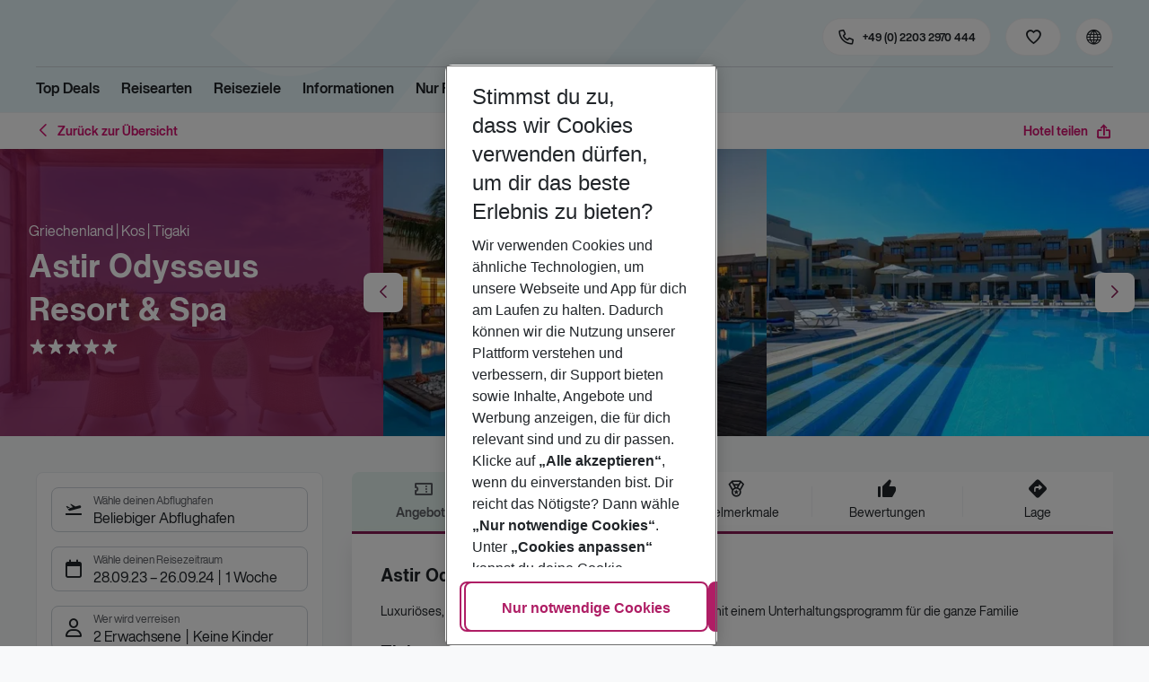

--- FILE ---
content_type: application/javascript; charset=UTF-8
request_url: https://holidays.eurowings.com/_next/static/chunks/2697-49f7b2efeda78e2f.js
body_size: 21391
content:
(self.webpackChunk_N_E=self.webpackChunk_N_E||[]).push([[2697],{1694:e=>{e.exports={root:"Pagination_root__QQoLE",disableMobileVariant:"Pagination_disableMobileVariant__FI0wA",list:"Pagination_list__6_CSq",next:"Pagination_next__l4X54",prev:"Pagination_prev__hICkv",prevLink:"Pagination_prevLink__NCpfq",nextLink:"Pagination_nextLink__pLwrm",page:"Pagination_page__lcUxu","is-active":"Pagination_is-active__enpVj",pageLink:"Pagination_pageLink__S5YhK","is-disabled":"Pagination_is-disabled__9JrZE",simple:"Pagination_simple__HHhjX",showDisabledButtons:"Pagination_showDisabledButtons___OLB8",break:"Pagination_break__JSV34",customIcons:"Pagination_customIcons__CYhzv",emptyLabel:"Pagination_emptyLabel__6DaHE","btns-position-right":"Pagination_btns-position-right__urSKT","btns-position-left":"Pagination_btns-position-left__5WXei","btns-position-bottom":"Pagination_btns-position-bottom__Rjqpc",condensed:"Pagination_condensed__MHEhL",buttonsOnly:"Pagination_buttonsOnly__UA9H0",stretched:"Pagination_stretched__Ywluw",sm:"Pagination_sm___TPKc",hasPageCount:"Pagination_hasPageCount__MPB1T",pageCount:"Pagination_pageCount__J159l"}},2504:e=>{e.exports={root:"FavoritesBtn_root__WQ2CY",isLoading:"FavoritesBtn_isLoading__oFgeW",btn:"FavoritesBtn_btn__Mdb2P","is-active":"FavoritesBtn_is-active__lFW2K",label:"FavoritesBtn_label__5BIiq",errorTooltip:"FavoritesBtn_errorTooltip__Q_wnU","errorTooltip--top":"FavoritesBtn_errorTooltip--top__c7Nu9","errorTooltip--arrow":"FavoritesBtn_errorTooltip--arrow__HivYg","errorTooltip--top-end":"FavoritesBtn_errorTooltip--top-end__v36BT","errorTooltip--top-start":"FavoritesBtn_errorTooltip--top-start__bmp1S","errorTooltip--right":"FavoritesBtn_errorTooltip--right__zUF2i","errorTooltip--left":"FavoritesBtn_errorTooltip--left___5_0G","errorTooltip--bottom":"FavoritesBtn_errorTooltip--bottom__6rKKl","errorTooltip--bottom-end":"FavoritesBtn_errorTooltip--bottom-end__80nuO","errorTooltip--bottom-start":"FavoritesBtn_errorTooltip--bottom-start__7ESHc","errorTooltip--content":"FavoritesBtn_errorTooltip--content__L5lks",errorTooltipClose:"FavoritesBtn_errorTooltipClose__DCTKc"}},3826:(e,t,a)=>{"use strict";a.d(t,{A:()=>f,O:()=>h});var l=a(61055),o=a(24836),n=a(57671),r=a(60004),i=a(38546),s=a(91634),c=a(71359),u=a(55911),d=a(99954),p=a(49591),m=a.n(p);let v=(0,a(24227).YK)({label:{id:"tsbob-collection.StopOver.label"},labelShort:{id:"tsbob-collection.StopOver.labelShort"},enableLabel:{id:"tsbob-collection.StopOver.enableLabel"},disableLabel:{id:"tsbob-collection.StopOver.disableLabel"}}),b=(0,s.v)(m())(e=>{var{styles:t,value:a,label:l,onChange:s,withShortLabel:p}=e,m=(0,n._)(e,["styles","value","label","onChange","withShortLabel"]);let{formatMessage:b}=(0,i.A)(),h=(0,r.useCallback)(e=>void s(e?0:null),[s]),f=(0,r.useCallback)((e,t)=>void h(t),[h]),g=(0,r.useMemo)(()=>b(p?v.labelShort:v.label),[p]);return!0===m.isCheckBox?r.createElement(u.A,(0,o._)({onChange:h,checked:a,styles:t.root},m),l||g):!0===m.isTagButton?r.createElement(d.A,(0,o._)({tagButton:!0,checked:a,onChange:f,color:"default"},m),l||g):r.createElement(c.A,(0,o._)({onText:b(v.enableLabel),offText:b(v.disableLabel),checked:a,onChange:h,styles:t.root},m),l||g)}),h=e=>0===e.flightDetailsFilter.maxNumberOfStops,f=(0,l.f)(h,e=>t=>void(t.flightDetailsFilter.maxNumberOfStops=e),b)},5247:e=>{e.exports={airlinesControl:"AirlinesDropdown_airlinesControl__sS_DQ"}},6345:(e,t,a)=>{"use strict";a.d(t,{A:()=>p});var l=a(24836),o=a(57671),n=a(60004),r=a(45810),i=a(91634),s=a(38546),c=a(54402),u=a.n(c);let d=(0,a(24227).YK)({sorting:{id:"tsbob-collection.SortingOrderControl.sorting"}}),p=(0,i.v)(u())((0,n.memo)(e=>{var{styles:t,options:a}=e,i=(0,o._)(e,["styles","options"]);let{formatMessage:c}=(0,s.A)();return n.createElement(r.Ay,(0,l._)({styles:t.sorting,simple:!0,alignRight:!0,isClearable:!1,isSearchable:!1,hideSeparator:!0,simpleValue:!0,options:a,"aria-label":c(d.sorting)},i))}))},8430:e=>{e.exports={productSourceBadge:"ProductSourceBadge_productSourceBadge__V6ILC",logoImage:"ProductSourceBadge_logoImage__XSPAU",logoIcon:"ProductSourceBadge_logoIcon__PWIRR","productSourceBadgeTooltip--content":"ProductSourceBadge_productSourceBadgeTooltip--content__ZMwYL","productSourceBadgeTooltip--arrow":"ProductSourceBadge_productSourceBadgeTooltip--arrow__ojNER",productSourceBadgeRow:"ProductSourceBadge_productSourceBadgeRow__HQ93G",alternativePriceRow:"ProductSourceBadge_alternativePriceRow__ObwD4",alternativePrice:"ProductSourceBadge_alternativePrice__TEt3J"}},10960:(e,t,a)=>{"use strict";a.d(t,{U$:()=>k,Ay:()=>y});var l=a(24836),o=a(57671),n=a(99954),r=a(91634),i=a(48151),s=a(23357),c=a(72934),u=a(13026),d=a.n(u),p=a(60004),m=a(38546),v=a(67340),b=a(79671),h=a(66301),f=a(83503);let g=(0,a(24227).YK)({label:{id:"tsbob-collection.ResetFiltersButton.label"}});var _=a(61725),C=a.n(_);let k=Object.freeze({Initial:"initial",Results:"results"}),y=(0,r.v)(C())((0,p.memo)(e=>{var{styles:t,children:a,mode:r,productSearchWithResults:u,excludedValuePaths:_,resetPush:C,onBeforeReset:y}=e,E=(0,o._)(e,["styles","children","mode","productSearchWithResults","excludedValuePaths","resetPush","onBeforeReset"]);let{formatMessage:S}=(0,m.A)(),{batchPushState:N}=(0,i.SI)(),{initialValues:T}=(0,h.IT)(),{values:P}=(0,b.dL)(),{searchMaskValuePaths:A}=(0,v.t0)(),x=(0,p.useMemo)(()=>{switch(r){case k.Initial:return T;case k.Results:return u||T;default:return(0,c.jM)(T,e=>{(_||A).forEach(t=>(0,s.RF)(e,t.split("."),d()(P,t)))})}},[P,r,u,A,_,T]),F=(0,p.useCallback)(()=>{if(C)return void C();y&&y(),N([h.TT,f.mX],(e,t)=>{Object.assign(e,x),t&&(t.page=1)})},[x,N,y,C]);return p.createElement(n.A,(0,l._)({className:t.root,onClick:F},E),a||S(g.label))}))},12889:(e,t,a)=>{"use strict";a.d(t,{$:()=>o});var l=a(8769);let o=function(e){let t=arguments.length>1&&void 0!==arguments[1]&&arguments[1],a=e||[];return t?[...a,l.Pm.RentalCar]:a.filter(e=>e!==l.Pm.RentalCar)}},12890:(e,t,a)=>{"use strict";a.d(t,{A:()=>p});var l=a(24836),o=a(60004),n=a(38546),r=a(76125),i=a(53652),s=a(67340);let c=()=>o.createElement(r.A,{size:"xl",absolute:!0}),u=(0,o.lazy)(()=>Promise.all([a.e(4204),a.e(1403),a.e(9415),a.e(7029)]).then(a.bind(a,57029))),d=(0,o.lazy)(()=>Promise.all([a.e(1403),a.e(9415),a.e(5564)]).then(a.bind(a,15564))),p=(0,o.memo)(e=>{let{mapVariant:t,mapKey:a}=(0,s.t0)(),{locale:r}=(0,n.A)(),{language:p,region:m}=(0,o.useMemo)(()=>{let{language:e,market:t}=(0,i.o)(r);return{language:e,region:t?t.toUpperCase():t}},[r]);return o.createElement(o.Suspense,{fallback:o.createElement(c,null)},"google"===t&&o.createElement(d,(0,l._)({loadingElement:o.createElement(c,null),googleMapsApiKey:a,language:p,region:m},e)),"maptiler"===t&&o.createElement(u,(0,l._)({mapTilerTheme:"streets",mapTilerApiKey:a},e)))})},13795:(e,t,a)=>{"use strict";a.d(t,{l:()=>T,A:()=>P});var l=a(24836),o=a(35025),n=a(57671),r=a(91634),i=a(25939),s=a(67340),c=a(66301),u=a(60004),d=a(38546),p=a(86419),m=a.n(p),v=a(22037),b=a(36109),h=a(56113),f=a(41510),g=a(24227);let _=(0,g.YK)({addToFavorites:{id:"tsbob-collection.FavoritesBtn.addToFavorites"},removeFromFavorites:{id:"tsbob-collection.FavoritesBtn.removeFromFavorites"}});var C=a(2504),k=a.n(C);let y=(0,r.v)(k())(e=>{let{styles:t,icon:a,label:l,offer:o,hotelId:n,productSearch:r,onClick:i,isFavorite:c,disabled:p,placement:g="left",errorPlacement:C="left",addTooltipContent:k="Add to favorites",removeTooltipContent:y="Remove from favorites",addErrorTooltipContent:E="Could not add an item to favorites",removeErrorTooltipContent:S="Could not remove an item from favorites",favoritesListId:N,hasError:T=!1,preventDefaultFavoriteAction:P=!1,loading:A=!1}=e,{formatMessage:x}=(0,d.A)(),F=(0,h.A)(),[L,M]=(0,u.useState)(T),[I,w]=(0,u.useState)(c),[B,R]=(0,u.useState)(!1),D=(0,u.useMemo)(()=>({onOpenChange:e=>{R(e),e||M(!1)}}),[]),O=I?y:k,{useFavoritesNewVersion:K}=(0,s.t0)(),V=(0,u.useMemo)(()=>K?I?f.Ni:f.jk:I?f.VN:f.Yp,[I,K]),[z,{data:W,error:j,loading:H}]=(0,b.n)(V,{refetchQueries:[{query:K?f.Wp:f.sz}],variables:{favoritesListId:N}}),Y=A||H,U=!!j||!Y&&W&&!1===W.result;(0,u.useEffect)(()=>{w(c)},[c]),(0,u.useEffect)(()=>{U&&w(e=>!e),M(U)},[U]);let q=(0,u.useMemo)(()=>Y&&t.isLoading,[Y,t]),Q=(0,u.useCallback)(async e=>{if(e.preventDefault(),!Y&&!p){let e=!I;if(P)i&&i(e);else{w(e);let t=await z({variables:I?{hash:o.hash}:{offer:{hash:o.hash,offerData:o},productSearch:r,metaAttributeFilter:F,giataId:n}});i&&i(e,t)}}},[Y,p,P,I,z,o,r,F,n,i]),X=(0,u.useCallback)(e=>{let{handleClose:a}=e;return u.createElement("span",{onClick:a,className:m()(t.errorTooltipClose,"icon-close")})},[t.errorTooltipClose]),G=(0,u.useMemo)(()=>u.createElement("button",{className:m()(t.root,q),onClick:Q,"aria-label":x(I?_.removeFromFavorites:_.addToFavorites)},l&&u.createElement("span",{className:t.label},l),u.createElement("div",{className:m()(t.btn,a||"icon-heart-outline",I&&t["is-active"],Y&&t["is-loading"],p&&t["is-disabled"])})),[p,x,a,l,Y,q,t,I,Q]),Z=(0,u.useCallback)(function(){let e=arguments.length>0&&void 0!==arguments[0]&&arguments[0];return u.createElement(v.A,{content:e?I?S:E:O,placement:e?C:g,visible:!!e||B,styles:e?t.errorTooltip:t.tooltip,trigger:e?"click":void 0,closeTriggerElement:e?X:void 0,rootProps:D},G)},[E,G,X,C,g,S,t.errorTooltip,t.tooltip,I,O,D,B]);return L||!l?Z(L):l&&G}),E=(0,g.YK)({addToFavoritesTooltip:{id:"tsbob-collection.FavoritesBtn.addToFavoritesTooltip"},removeFromFavoritesTooltip:{id:"tsbob-collection.FavoritesBtn.removeFromFavoritesTooltip"},addErrorTooltipContent:{id:"tsbob-collection.FavoritesBtn.addErrorTooltipContent"},removeErrorTooltipContent:{id:"tsbob-collection.FavoritesBtn.removeErrorTooltipContent"}});var S=a(35331),N=a.n(S);let T=e=>{var{productSearch:t,offer:a,onClick:r}=e,p=(0,n._)(e,["productSearch","offer","onClick"]);let{formatMessage:m}=(0,d.A)(),{logEvent:v}=(0,s.t0)(),{values:b}=(0,c.IT)(),h="hotel"in p?p.hotel:null,f=h?h.giataId:"hotelId"in p?p.hotelId:"",g=t||b,_=(0,u.useMemo)(()=>h?(0,o._)((0,l._)({hotelId:f,bookingType:g.bookingType||void 0},h),{offers:[a]}):{hotelId:f,bookingType:g.bookingType||void 0},[h,f,g.bookingType,a]),C=(0,u.useCallback)((e,a)=>{a&&v(e?i.vQ:i.Py,{product:_},{productSearch:t}),r&&r(e,a)},[r,v,_,t]);return u.createElement(y,(0,l._)({icon:"icon-heart-outline",addTooltipContent:m(E.addToFavoritesTooltip),removeTooltipContent:m(E.removeFromFavoritesTooltip),addErrorTooltipContent:m(E.addErrorTooltipContent),removeErrorTooltipContent:m(E.removeErrorTooltipContent),hotelId:f,productSearch:t||b,offer:a,onClick:C},p))},P=(0,r.v)(N())(T)},16059:(e,t,a)=>{"use strict";a.d(t,{Ay:()=>d,pK:()=>u,tx:()=>c});var l=a(24836),o=a(35025),n=a(60004),r=a(79671),i=a(62048),s=a(49811);let c=e=>e.travelPeriod.departureDateTime.timeRangeFilter.minTime,u=e=>e.travelPeriod.departureDateTime.timeRangeFilter.maxTime,d=e=>{let{pushState:t,values:a}=(0,r.dL)(),d=c(a),p=u(a),m=(0,n.useCallback)(e=>{t(t=>{t.travelPeriod.departureDateTime.timeRangeFilter.minTime=e[0]===i.A[0].value?null:e[0],t.travelPeriod.departureDateTime.timeRangeFilter.maxTime=e[1]===i.A[i.A.length-1].value?null:e[1]})},[t]);return n.createElement(s.A,(0,o._)((0,l._)({},e),{minTime:d,maxTime:p,onChange:m}))}},25116:(e,t,a)=>{"use strict";a.d(t,{A:()=>f});var l=a(22037),o=a(91634),n=a(60004),r=a(38546),i=a(62193);let s=a.p+"static/media/amadeus-icon.8a3fbc5b.png",c=a.p+"static/media/amadeusLogo.592c9d33.svg",u=a.p+"static/media/logo-bewotec.ddf082f5.svg",d=a.p+"static/media/peakwork-icon.d9908c40.png",p=a.p+"static/media/peakworkLogo.66141900.svg",m=a.p+"static/media/signet-bewotec.b7ff533b.png",v=(0,a(24227).YK)({cheapest:{id:"tsbob-collection.ProductSourceBadge.cheapest"},provider:{id:"tsbob-collection.ProductSourceBadge.provider"}});var b=a(8430),h=a.n(b);let f=(0,o.v)(h())(e=>{let{styles:t,source:a,multiple:o,alternativePrice:b}=e,{formatMessage:h}=(0,r.A)(),f="PEAKWORK"===a,g="BEWOTEC"===a;return f||g||"TRAVELTAINMENT"===a?n.createElement("div",{className:t.root},o?n.createElement("div",{className:t.productSourceBadge},n.createElement(l.A,{content:n.createElement(n.Fragment,null,n.createElement("div",{className:t.productSourceBadgeRow},h(v.provider)," ",n.createElement("img",{className:t.logoImage,src:f?p:g?u:c,alt:f?"Peakwork Logo":g?"Bewotec Logo":"Amadeus Logo"})),b&&b>0&&n.createElement("div",{className:t.productSourceBadgeRow},h(v.cheapest),n.createElement("div",{className:t.alternativePriceRow},n.createElement("img",{className:t.logoImage,src:f?p:g?u:c,alt:f?"Peakwork Logo":g?"Bewotec Logo":"Amadeus Logo"}),n.createElement("div",{className:t.alternativePrice},n.createElement(i.A,{amount:b}))))),placement:"top",className:t.productSourceBadgeTooltip},n.createElement("div",{className:t.productSourceBadge},n.createElement("img",{className:t.logoIcon,src:f?d:g?m:s,alt:f?"Peakwork Icon":g?"Bewotec Icon":"Amadeus Icon"})))):n.createElement(l.A,{content:n.createElement(n.Fragment,null,h(v.provider)," ",n.createElement("img",{className:t.logoImage,src:f?p:g?u:c,alt:f?"Peakwork Logo":g?"Bewotec Logo":"Amadeus Logo"})),placement:"top",className:t.productSourceBadgeTooltip},n.createElement("div",{className:t.productSourceBadge},n.createElement("img",{className:t.logoIcon,src:f?d:g?m:s,alt:f?"Peakwork Icon":g?"Bewotec Icon":"Amadeus Icon"})))):null})},28743:e=>{e.exports={infoIcon:"CancellationControl_infoIcon__VbA1v","tooltip--content":"CancellationControl_tooltip--content__aDcGM",infoTitle:"CancellationControl_infoTitle__fL091",note:"CancellationControl_note__SeIVV","list--listItem":"CancellationControl_list--listItem__tkThB","list--checkbox":"CancellationControl_list--checkbox__FZv6v","list--checkbox--labelText":"CancellationControl_list--checkbox--labelText__IqQUT"}},29617:(e,t,a)=>{"use strict";a.d(t,{Ay:()=>d,D3:()=>u,t$:()=>c});var l=a(24836),o=a(35025),n=a(60004),r=a(79671),i=a(62048),s=a(49811);let c=e=>e.travelPeriod.returnDateTime.timeRangeFilter.minTime,u=e=>e.travelPeriod.returnDateTime.timeRangeFilter.maxTime,d=e=>{let{pushState:t,values:a}=(0,r.dL)(),d=c(a),p=u(a),m=(0,n.useCallback)(e=>{t(t=>{t.travelPeriod.returnDateTime.timeRangeFilter.minTime=e[0]===i.A[0].value?null:e[0],t.travelPeriod.returnDateTime.timeRangeFilter.maxTime=e[1]===i.A[i.A.length-1].value?null:e[1]})},[t]);return n.createElement(s.A,(0,o._)((0,l._)({},e),{minTime:d,maxTime:p,onChange:m}))}},35331:()=>{},36109:(e,t,a)=>{"use strict";a.d(t,{n:()=>d});var l=a(16493),o=a(36215),n=a(47017),r=a(39864),i=a(39418),s=a(86162),c=a(32006),u=a(78512);function d(e,t){var a=(0,c.m)(null==t?void 0:t.client);(0,i.D$)(e,i.KG.Mutation);var d=o.useState({called:!1,loading:!1,client:a}),p=d[0],m=d[1],v=o.useRef({result:p,mutationId:0,isMounted:!0,client:a,mutation:e,options:t});(0,u.E)(function(){Object.assign(v.current,{client:a,options:t,mutation:e})});var b=o.useCallback(function(e){void 0===e&&(e={});var t=v.current,a=t.options,o=t.mutation,i=(0,l.Cl)((0,l.Cl)({},a),{mutation:o}),c=e.client||v.current.client;v.current.result.loading||i.ignoreResults||!v.current.isMounted||m(v.current.result={loading:!0,error:void 0,data:void 0,called:!0,client:c});var u=++v.current.mutationId,d=(0,n.l)(i,e);return c.mutate(d).then(function(t){var a,l,o=t.data,n=t.errors,i=n&&n.length>0?new s.K4({graphQLErrors:n}):void 0,p=e.onError||(null==(a=v.current.options)?void 0:a.onError);if(i&&p&&p(i,d),u===v.current.mutationId&&!d.ignoreResults){var b={called:!0,loading:!1,data:o,error:i,client:c};v.current.isMounted&&!(0,r.L)(v.current.result,b)&&m(v.current.result=b)}var h=e.onCompleted||(null==(l=v.current.options)?void 0:l.onCompleted);return i||null==h||h(t.data,d),t},function(t){if(u===v.current.mutationId&&v.current.isMounted){var a,l={loading:!1,error:t,data:void 0,called:!0,client:c};(0,r.L)(v.current.result,l)||m(v.current.result=l)}var o=e.onError||(null==(a=v.current.options)?void 0:a.onError);if(o)return o(t,d),{data:void 0,errors:t};throw t})},[]),h=o.useCallback(function(){if(v.current.isMounted){var e={called:!1,loading:!1,client:v.current.client};Object.assign(v.current,{mutationId:0,result:e}),m(e)}},[]);return o.useEffect(function(){var e=v.current;return e.isMounted=!0,function(){e.isMounted=!1}},[]),[b,(0,l.Cl)({reset:h},p)]}},37262:(e,t,a)=>{"use strict";a.d(t,{A:()=>b});var l=a(24836),o=a(60004),n=a(38546),r=a(91634),i=a(99954),s=a(42607),c=a(25939),u=a(67340),d=a(10960);let p=(0,a(24227).YK)({imageAlt:{id:"tsbob-collection.TravelAccordion.NoOffersMessage.imageAlt"},text:{id:"tsbob-collection.TravelAccordion.NoOffersMessage.text"},resetLatestFilterButtonLabel:{id:"tsbob-collection.TravelAccordion.NoOffersMessage.resetLatestFilterButtonLabel"},backToResultList:{id:"tsbob-collection.TravelAccordion.NoOffersMessage.backToResultList"}});var m=a(78697),v=a.n(m);let b=(0,r.v)(v())((0,o.memo)(e=>{let{styles:t,productSearchWithResults:a,withBackToResultlistButton:r,withResetAllFiltersButton:m,skipResetLatestButton:v,onResetLatest:b,onBeforeReset:h,text:f,backBtnProps:g,resetBtnProps:_,extraContent:C,backToResultlistButtonProps:k}=e,{formatMessage:y}=(0,n.A)(),{logEvent:E}=(0,u.t0)();(0,o.useEffect)(()=>{E(c.pN,{})},[E]);let S=(0,o.useCallback)(()=>{b&&b()},[b]),N=(0,o.useCallback)(e=>o.createElement(i.A,(0,l._)({styles:t.btn,color:"secondary",tag:"span"},g),e),[g,t.btn]);return o.createElement("div",{className:t.root},o.createElement(o.Fragment,null,o.createElement("div",{className:t.content},o.createElement("div",{className:t.imgContainer},o.createElement("div",{className:t.imgEmpty,role:"img","aria-label":y(p.imageAlt)})),o.createElement("div",{className:t.details},o.createElement("div",{className:t.text},f||y(p.text)),(r||m||!v)&&o.createElement("div",{className:t.footer},r&&o.createElement(s.A,(0,l._)({styles:t.backToResultlistBtn,onBeforeReset:h,childrenWrapper:N},k)),m&&o.createElement(d.Ay,(0,l._)({mode:d.U$.Initial,styles:t.btn,onBeforeReset:h,color:"secondary"},g),y(p.backToResultList)),!v&&(b?o.createElement(i.A,(0,l._)({styles:t.btn,onClick:S,color:"success"},_),y(p.resetLatestFilterButtonLabel)):o.createElement(d.Ay,(0,l._)({className:t.btn,mode:d.U$.Results,productSearchWithResults:a,onBeforeReset:h,color:"success"},_),y(p.resetLatestFilterButtonLabel)))))),C&&C))}))},40728:(e,t,a)=>{"use strict";a.d(t,{e$:()=>B,hm:()=>w,Ay:()=>R});var l=a(61055),o=a(8769),n=a(24836),r=a(57671),i=a(45810),s=a(91634),c=a(60004),u=a(38546),d=a(24227);let p=(0,d.YK)({placeholder:{id:"tsbob-collection.CancellationControl.placeholder"},any:{id:"tsbob-collection.CancellationControl.any"},freeCancellation:{id:"tsbob-collection.CancellationControl.freeCancellation"},freeCancellationInfo:{id:"tsbob-collection.CancellationControl.freeCancellationInfo"},addableCancellation:{id:"tsbob-collection.CancellationControl.addableCancellation"},paidCancellation:{id:"tsbob-collection.CancellationControl.paidCancellation"},paidCancellationInfo:{id:"tsbob-collection.CancellationControl.paidCancellationInfo"},freeRebooking:{id:"tsbob-collection.CancellationControl.freeRebooking"},freeRebookingInfo:{id:"tsbob-collection.CancellationControl.freeRebookingInfo"},fairCancellationConditions:{id:"tsbob-collection.CancellationControl.fairCancellationConditions"},fairCancellationConditionsInfo:{id:"tsbob-collection.CancellationControl.fairCancellationConditionsInfo"},tourOperatorNote:{id:"tsbob-collection.CancellationControl.tourOperatorNote"}});var m=a(28743),v=a.n(m);let b=(0,s.v)(v())((0,c.memo)(e=>{var{styles:t,loading:a}=e,l=(0,r._)(e,["styles","loading"]);let{formatMessage:s}=(0,u.A)(),d=(0,c.useMemo)(()=>[{label:s(p.any),value:"any"},{label:s(p.freeCancellation),value:o.Pm.FreeCancellation}],[s]);return c.createElement(i.Ay,(0,n._)({styles:t.select,options:d,isMulti:!1,simpleValue:!0,backspaceRemovesValue:!1,isSearchable:!1,placeholder:s(p.placeholder),hideSeparator:!0,dropdownIconClass:"icon-chevron-down",iconClass:"icon-bus",isLoading:a},l))}));var h=a(55911),f=a(22037),g=a(48840);let _=(0,s.v)(v())((0,c.memo)(e=>{var{styles:t,value:a,loading:l,onChange:i,tooltipProps:s}=e,d=(0,r._)(e,["styles","value","loading","onChange","tooltipProps"]);let{formatMessage:m}=(0,u.A)(),v=(0,c.useCallback)((e,a,l,o)=>{var r;let{styles:i,withNativeFormChangeHandler:u}=o;return c.createElement("li",{className:i.listItem,key:e.value},c.createElement(h.A,{className:i.checkbox,checked:a,onChange:l,withNativeFormChangeHandler:u},e.label,c.createElement(f.A,(0,n._)({content:(null==e||null==(r=e.data)?void 0:r.infoContent)||(null==e?void 0:e.label)||"",placement:"top",styles:t.tooltip},s),c.createElement("span",{className:t.infoIcon,"aria-label":e.label}))))},[t.infoIcon,t.tooltip,s]),b=(0,c.useMemo)(()=>[{label:m(p.freeRebooking),value:o.Pm.FreeRebooking,data:{infoContent:c.createElement("div",null,c.createElement("div",{className:t.infoTitle},m(p.freeRebooking)),c.createElement("div",null,m(p.freeRebookingInfo)),c.createElement("div",{className:t.note},m(p.tourOperatorNote)))}},{label:m(p.fairCancellationConditions),value:o.Pm.FairCancellationConditions,data:{infoContent:c.createElement("div",null,c.createElement("div",{className:t.infoTitle},m(p.fairCancellationConditions)),c.createElement("div",null,m(p.fairCancellationConditionsInfo)),c.createElement("div",{className:t.note},m(p.tourOperatorNote)))}}],[m,t.note,t.infoTitle]),_=(0,c.useMemo)(()=>[a],[a]),C=(0,c.useCallback)(e=>i(e[0]),[i]);return c.createElement(g.Ay,(0,n._)({multiple:!1,radioButtons:!0,styles:t.list,containerTag:"ul",optionRenderer:v,options:b,value:_,isLoading:l,onChange:C},d))}));var C=a(54328),k=a(99954),y=a(95038),E=a.n(y),S=a(24657);let N=(0,d.YK)({ok:{id:"tsbob-collection.FreeCancellationIconWithModal.InfoModal.ok"},title:{id:"tsbob-collection.FreeCancellationIconWithModal.InfoModal.title"},text:{id:"tsbob-collection.FreeCancellationIconWithModal.InfoModal.text"}});var T=a(83864),P=a.n(T);let A=(0,s.v)(P())(e=>{let{styles:t,visible:a,onClose:l,buttonColor:o="primary"}=e,{formatMessage:n}=(0,u.A)(),r=(0,c.useMemo)(()=>c.createElement(k.A,{styles:t.btnFooter,color:o,onClick:l},n(N.ok)),[o,l]);return c.createElement(S.A,{styles:t.root,title:n(N.title),visible:a,onClose:l,footer:r},n(N.text))}),x=(0,s.v)(E())(e=>{let{styles:t,buttonColor:a,iconColor:l="link"}=e,[o,n]=(0,c.useState)(!1),r=(0,c.useCallback)(e=>void e.stopPropagation(),[]),i=(0,c.useCallback)(()=>void n(!0),[]),s=(0,c.useCallback)(()=>void n(!1),[]);return c.createElement("span",{className:t.root,onClick:r},c.createElement(k.A,{onClick:i,color:l,iconRight:"icon-info",styles:t.infoButton}),c.createElement(A,{visible:o,styles:t.modal,onClose:s,buttonColor:a}))}),F=(0,s.v)(v())((0,c.memo)(e=>{var{styles:t,loading:a,renderItemRightAddon:l}=e,i=(0,r._)(e,["styles","loading","renderItemRightAddon"]);let{formatMessage:s}=(0,u.A)(),d=(0,c.useCallback)(e=>e.value===o.Pm.FreeCancellation?c.createElement(x,null):null,[]),m=(0,c.useMemo)(()=>[{label:s(p.freeCancellation),value:o.Pm.FreeCancellation}],[s]);return c.createElement(C.A,(0,n._)({radio:!0,radioAllowNone:!0,styles:t.list,options:m,isLoading:a,renderItemRightAddon:l||d},i))}));o.Pm.AddableCancellation;let L=(0,c.memo)((0,s.v)({})(e=>!0===e.isRadioButtons?c.createElement(_,(0,n._)({},e)):!0===e.isTagButtonList?c.createElement(F,(0,n._)({},e)):c.createElement(b,(0,n._)({},e)))),M=[o.Pm.FreeRebooking,o.Pm.FreeCancellation,o.Pm.PaidCancellation,o.Pm.FairCancellationConditions,o.Pm.AddableCancellation],I=(e,t)=>{let a=(e||[]).filter(e=>-1===M.indexOf(e));return t?[...a,t]:a},w=e=>{let{offerIncludes:t}=e,a="any";return t.includes(o.Pm.FreeRebooking)?a=o.Pm.FreeRebooking:t.includes(o.Pm.FreeCancellation)?a=o.Pm.FreeCancellation:t.includes(o.Pm.PaidCancellation)?a=o.Pm.PaidCancellation:t.includes(o.Pm.FairCancellationConditions)?a=o.Pm.FairCancellationConditions:t.includes(o.Pm.AddableCancellation)&&(a=o.Pm.AddableCancellation),a},B=e=>t=>{switch(e){case o.Pm.FreeRebooking:t.offerIncludes=I(t.offerIncludes,o.Pm.FreeRebooking);break;case o.Pm.FreeCancellation:t.offerIncludes=I(t.offerIncludes,o.Pm.FreeCancellation);break;case o.Pm.PaidCancellation:t.offerIncludes=I(t.offerIncludes,o.Pm.PaidCancellation);break;case o.Pm.FairCancellationConditions:t.offerIncludes=I(t.offerIncludes,o.Pm.FairCancellationConditions);break;case o.Pm.AddableCancellation:t.offerIncludes=I(t.offerIncludes,o.Pm.AddableCancellation);break;default:t.offerIncludes=I(t.offerIncludes)}},R=(0,l.f)(w,B,L)},44004:(e,t,a)=>{"use strict";a.d(t,{A:()=>F});var l=a(24836),o=a(60004),n=a(35025),r=a(57671),i=a(60072),s="/Users/krise/GitHub/react-slider/src/components/ReactSlider/ReactSlider.jsx";function c(){return(c=Object.assign||function(e){for(var t=1;t<arguments.length;t++){var a=arguments[t];for(var l in a)Object.prototype.hasOwnProperty.call(a,l)&&(e[l]=a[l])}return e}).apply(this,arguments)}function u(e,t){return(u=Object.setPrototypeOf||function(e,t){return e.__proto__=t,e})(e,t)}function d(e){return e&&e.stopPropagation&&e.stopPropagation(),e&&e.preventDefault&&e.preventDefault(),!1}function p(e){return null==e?[]:Array.isArray(e)?e.slice():[e]}function m(e){return null!==e&&1===e.length?e[0]:e.slice()}function v(e){Object.keys(e).forEach(function(t){"undefined"!=typeof document&&document.addEventListener(t,e[t],!1)})}function b(e,t){var a,l,o;return h((a=e,l=t,(o=a)<=l.min&&(o=l.min),o>=l.max&&(o=l.max),o),t)}function h(e,t){var a=(e-t.min)%t.step,l=e-a;return 2*Math.abs(a)>=t.step&&(l+=a>0?t.step:-t.step),parseFloat(l.toFixed(5))}var f=function(e){function t(t){(a=e.call(this,t)||this).onKeyUp=function(){a.onEnd()},a.onMouseUp=function(){a.onEnd(a.getMouseEventMap())},a.onTouchEnd=function(){a.onEnd(a.getTouchEventMap())},a.onBlur=function(){a.setState({index:-1},a.onEnd(a.getKeyDownEventMap()))},a.onMouseMove=function(e){a.setState({pending:!0});var t=a.getMousePosition(e),l=a.getDiffPosition(t[0]),o=a.getValueFromPosition(l);a.move(o)},a.onTouchMove=function(e){if(!(e.touches.length>1)){a.setState({pending:!0});var t=a.getTouchPosition(e);if(void 0===a.isScrolling){var l=t[0]-a.startPosition[0],o=t[1]-a.startPosition[1];a.isScrolling=Math.abs(o)>Math.abs(l)}if(a.isScrolling)return void a.setState({index:-1});var n=a.getDiffPosition(t[0]),r=a.getValueFromPosition(n);a.move(r)}},a.onKeyDown=function(e){if(!e.ctrlKey&&!e.shiftKey&&!e.altKey&&!e.metaKey)switch(a.setState({pending:!0}),e.key){case"ArrowLeft":case"ArrowDown":case"Left":case"Down":e.preventDefault(),a.moveDownByStep();break;case"ArrowRight":case"ArrowUp":case"Right":case"Up":e.preventDefault(),a.moveUpByStep();break;case"Home":e.preventDefault(),a.move(a.props.min);break;case"End":e.preventDefault(),a.move(a.props.max);break;case"PageDown":e.preventDefault(),a.moveDownByStep(a.props.pageFn(a.props.step));break;case"PageUp":e.preventDefault(),a.moveUpByStep(a.props.pageFn(a.props.step))}},a.onSliderMouseDown=function(e){if(!a.props.disabled&&2!==e.button){if(a.setState({pending:!0}),!a.props.snapDragDisabled){var t=a.getMousePosition(e);a.forceValueFromPosition(t[0],function(e){a.start(e,t[0]),v(a.getMouseEventMap())})}d(e)}},a.onSliderClick=function(e){if(!a.props.disabled&&a.props.onSliderClick&&!a.hasMoved){var t=a.getMousePosition(e),l=b(a.calcValue(a.calcOffsetFromPosition(t[0])),a.props);a.props.onSliderClick(l)}},a.createOnKeyDown=function(e){return function(t){a.props.disabled||(a.start(e),v(a.getKeyDownEventMap()),d(t))}},a.createOnMouseDown=function(e){return function(t){if(!a.props.disabled&&2!==t.button){a.setState({pending:!0});var l=a.getMousePosition(t);a.start(e,l[0]),v(a.getMouseEventMap()),d(t)}}},a.createOnTouchStart=function(e){return function(t){if(!a.props.disabled&&!(t.touches.length>1)){a.setState({pending:!0});var l=a.getTouchPosition(t);a.startPosition=l,a.isScrolling=void 0,a.start(e,l[0]),v(a.getTouchEventMap()),t.stopPropagation&&t.stopPropagation()}}},a.handleResize=function(){var e=window.setTimeout(function(){a.pendingResizeTimeouts.shift(),a.resize()},0);a.pendingResizeTimeouts.push(e)},a.renderThumb=function(e,t){var l=a.props.thumbClassName+" "+a.props.thumbClassName+"-"+t+" "+(a.state.index===t?a.props.thumbActiveClassName:""),o={ref:function(e){a["thumb"+t]=e},key:a.props.thumbClassName+"-"+t,className:l,style:e,onMouseDown:a.createOnMouseDown(t),onTouchStart:a.createOnTouchStart(t),onFocus:a.createOnKeyDown(t),tabIndex:0,role:"slider","aria-orientation":a.props.orientation,"aria-valuenow":a.state.value[t],"aria-valuemin":a.props.min,"aria-valuemax":a.props.max,"aria-label":Array.isArray(a.props.ariaLabel)?a.props.ariaLabel[t]:a.props.ariaLabel,"aria-labelledby":Array.isArray(a.props.ariaLabelledby)?a.props.ariaLabelledby[t]:a.props.ariaLabelledby},n={index:t,value:m(a.state.value),valueNow:a.state.value[t]};return a.props.ariaValuetext&&(o["aria-valuetext"]="string"==typeof a.props.ariaValuetext?a.props.ariaValuetext:a.props.ariaValuetext(n)),a.props.renderThumb(o,n)},a.renderTrack=function(e,t,l){var o={key:a.props.trackClassName+"-"+e,className:a.props.trackClassName+" "+a.props.trackClassName+"-"+e,style:a.buildTrackStyle(t,a.state.upperBound-l)},n={index:e,value:m(a.state.value)};return a.props.renderTrack(o,n)};var a,l=p(t.value);l.length||(l=p(t.defaultValue)),a.pendingResizeTimeouts=[];for(var o=[],n=0;n<l.length;n+=1)l[n]=b(l[n],t),o.push(n);return a.state={index:-1,upperBound:0,sliderLength:0,value:l,zIndices:o},a}t.prototype=Object.create(e.prototype),t.prototype.constructor=t,u(t,e);var a=t.prototype;return a.componentDidMount=function(){"undefined"!=typeof window&&(window.addEventListener("resize",this.handleResize),this.resize())},t.getDerivedStateFromProps=function(e,t){var a=p(e.value);return!a.length||t.pending?null:{value:a.map(function(t){return b(t,e)})}},a.componentDidUpdate=function(){(0===this.state.upperBound||0===this.state.thumbSize||this.state.sliderLength)&&this.resize()},a.componentWillUnmount=function(){this.clearPendingResizeTimeouts(),"undefined"!=typeof window&&window.removeEventListener("resize",this.handleResize)},a.onEnd=function(e){e&&Object.keys(e).forEach(function(t){"undefined"!=typeof document&&document.removeEventListener(t,e[t],!1)}),this.hasMoved&&this.fireChangeEvent("onAfterChange"),this.setState({pending:!1}),this.hasMoved=!1},a.getValue=function(){return m(this.state.value)},a.getClosestIndex=function(e){for(var t=Number.MAX_VALUE,a=-1,l=this.state.value,o=l.length,n=0;n<o;n+=1){var r=Math.abs(e-this.calcOffset(l[n]));r<t&&(t=r,a=n)}return a},a.getMousePosition=function(e){return[e["page"+this.axisKey()],e["page"+this.orthogonalAxisKey()]]},a.getTouchPosition=function(e){var t=e.touches[0];return[t["page"+this.axisKey()],t["page"+this.orthogonalAxisKey()]]},a.getKeyDownEventMap=function(){return{keydown:this.onKeyDown,keyup:this.onKeyUp,focusout:this.onBlur}},a.getMouseEventMap=function(){return{mousemove:this.onMouseMove,mouseup:this.onMouseUp}},a.getTouchEventMap=function(){return{touchmove:this.onTouchMove,touchend:this.onTouchEnd}},a.getValueFromPosition=function(e){var t=e/(this.state.sliderLength-this.state.thumbSize)*(this.props.max-this.props.min);return b(this.state.startValue+t,this.props)},a.getDiffPosition=function(e){var t=e-this.state.startPosition;return this.props.invert&&(t*=-1),t},a.resize=function(){var e=this.slider,t=this.thumb0;if(e&&t){var a=this.sizeKey(),l=e.getBoundingClientRect(),o=e[a],n=l[this.posMaxKey()],r=l[this.posMinKey()],i=t.getBoundingClientRect()[a.replace("client","").toLowerCase()],s=o-i,c=Math.abs(n-r);(this.state.upperBound!==s||this.state.sliderLength!==c||this.state.thumbSize!==i)&&this.setState({upperBound:s,sliderLength:c,thumbSize:i})}},a.calcOffset=function(e){var t=this.props.max-this.props.min;return 0===t?0:(e-this.props.min)/t*this.state.upperBound},a.calcValue=function(e){return e/this.state.upperBound*(this.props.max-this.props.min)+this.props.min},a.calcOffsetFromPosition=function(e){var t=this.slider.getBoundingClientRect(),a=t[this.posMaxKey()],l=t[this.posMinKey()],o=e-(window["page"+this.axisKey()+"Offset"]+(this.props.invert?a:l));return this.props.invert&&(o=this.state.sliderLength-o),o-=this.state.thumbSize/2},a.forceValueFromPosition=function(e,t){var a=this,l=this.calcOffsetFromPosition(e),o=this.getClosestIndex(l),n=b(this.calcValue(l),this.props),r=this.state.value.slice();r[o]=n;for(var i=0;i<r.length-1;i+=1)if(r[i+1]-r[i]<this.props.minDistance)return;this.fireChangeEvent("onBeforeChange"),this.hasMoved=!0,this.setState({value:r},function(){t(o),a.fireChangeEvent("onChange")})},a.clearPendingResizeTimeouts=function(){do clearTimeout(this.pendingResizeTimeouts.shift());while(this.pendingResizeTimeouts.length)},a.start=function(e,t){var a=this["thumb"+e];a&&a.focus();var l=this.state.zIndices;l.splice(l.indexOf(e),1),l.push(e),this.setState(function(a){return{startValue:a.value[e],startPosition:void 0!==t?t:a.startPosition,index:e,zIndices:l}})},a.moveUpByStep=function(e){void 0===e&&(e=this.props.step);var t=b(this.state.value[this.state.index]+e,this.props);this.move(Math.min(t,this.props.max))},a.moveDownByStep=function(e){void 0===e&&(e=this.props.step);var t=b(this.state.value[this.state.index]-e,this.props);this.move(Math.max(t,this.props.min))},a.move=function(e){var t=this.state,a=t.index,l=t.value,o=l.length,n=l[a];if(e!==n){this.hasMoved||this.fireChangeEvent("onBeforeChange"),this.hasMoved=!0;var r=this.props,i=r.pearling,s=r.max,c=r.min,u=r.minDistance;if(!i){if(a>0){var d=l[a-1];e<d+u&&(e=d+u)}if(a<o-1){var p=l[a+1];e>p-u&&(e=p-u)}}if(l[a]=e,i&&o>1){if(e>n){this.pushSucceeding(l,u,a);for(var m=0;m<o;m+=1){var v=s-m*u;l[o-1-m]>v&&(l[o-1-m]=v)}}else if(e<n){this.pushPreceding(l,u,a);for(var b=0;b<o;b+=1){var h=c+b*u;l[b]<h&&(l[b]=h)}}}this.setState({value:l},this.fireChangeEvent.bind(this,"onChange"))}},a.pushSucceeding=function(e,t,a){var l,o;for(o=e[l=a]+t;null!==e[l+1]&&o>e[l+1];l+=1,o=e[l]+t)e[l+1]=h(o,this.props)},a.pushPreceding=function(e,t,a){for(var l=a,o=e[l]-t;null!==e[l-1]&&o<e[l-1];l-=1,o=e[l]-t)e[l-1]=h(o,this.props)},a.axisKey=function(){return"vertical"===this.props.orientation?"Y":"X"},a.orthogonalAxisKey=function(){return"vertical"===this.props.orientation?"X":"Y"},a.posMinKey=function(){return"vertical"===this.props.orientation?this.props.invert?"bottom":"top":this.props.invert?"right":"left"},a.posMaxKey=function(){return"vertical"===this.props.orientation?this.props.invert?"top":"bottom":this.props.invert?"left":"right"},a.sizeKey=function(){return"vertical"===this.props.orientation?"clientHeight":"clientWidth"},a.fireChangeEvent=function(e){this.props[e]&&this.props[e](m(this.state.value),this.state.index)},a.buildThumbStyle=function(e,t){var a={position:"absolute",touchAction:"none",willChange:this.state.index>=0?this.posMinKey():"",zIndex:this.state.zIndices.indexOf(t)+1};return a[this.posMinKey()]=e+"px",a},a.buildTrackStyle=function(e,t){var a={position:"absolute",willChange:this.state.index>=0?this.posMinKey()+","+this.posMaxKey():""};return a[this.posMinKey()]=e,a[this.posMaxKey()]=t,a},a.buildMarkStyle=function(e){var t;return(t={position:"absolute"})[this.posMinKey()]=e,t},a.renderThumbs=function(e){for(var t=e.length,a=[],l=0;l<t;l+=1)a[l]=this.buildThumbStyle(e[l],l);for(var o=[],n=0;n<t;n+=1)o[n]=this.renderThumb(a[n],n);return o},a.renderTracks=function(e){var t=[],a=e.length-1;t.push(this.renderTrack(0,0,e[0]));for(var l=0;l<a;l+=1)t.push(this.renderTrack(l+1,e[l],e[l+1]));return t.push(this.renderTrack(a+1,e[a],this.state.upperBound)),t},a.renderMarks=function(){var e=this,t=this.props.marks,a=this.props.max-this.props.min+1;return"boolean"==typeof t?t=Array.from({length:a}).map(function(e,t){return t}):"number"==typeof t&&(t=Array.from({length:a}).map(function(e,t){return t}).filter(function(e){return e%t==0})),t.map(parseFloat).sort(function(e,t){return e-t}).map(function(t){var a=e.calcOffset(t),l={key:t,className:e.props.markClassName,style:e.buildMarkStyle(a)};return e.props.renderMark(l)})},a.render=function(){for(var e=this,t=[],a=this.state.value,l=a.length,n=0;n<l;n+=1)t[n]=this.calcOffset(a[n],n);var r=this.props.withTracks?this.renderTracks(t):null,i=this.renderThumbs(t),s=this.props.marks?this.renderMarks():null;return o.createElement("div",{ref:function(t){e.slider=t},style:{position:"relative"},className:this.props.className+(this.props.disabled?" disabled":""),onMouseDown:this.onSliderMouseDown,onClick:this.onSliderClick},r,i,s)},t}(o.Component);f.displayName="ReactSlider",f.defaultProps={min:0,max:100,step:1,pageFn:function(e){return 10*e},minDistance:0,defaultValue:0,orientation:"horizontal",className:"slider",thumbClassName:"thumb",thumbActiveClassName:"active",trackClassName:"track",markClassName:"mark",withTracks:!0,pearling:!1,disabled:!1,snapDragDisabled:!1,invert:!1,marks:[],renderThumb:function(e){return o.createElement("div",c({},e,{__self:f,__source:{fileName:s,lineNumber:353,columnNumber:31}}))},renderTrack:function(e){return o.createElement("div",c({},e,{__self:f,__source:{fileName:s,lineNumber:354,columnNumber:31}}))},renderMark:function(e){return o.createElement("span",c({},e,{__self:f,__source:{fileName:s,lineNumber:355,columnNumber:30}}))}},f.propTypes={};var g=a(46804),_=a.n(g),C=a(17846),k=a.n(C),y=a(86419),E=a.n(y),S=a(91634),N=a(68772),T=a.n(N);let P=(e,t)=>_()(e,(e,a)=>{let l=0===a?0:-1;return t.forEach((t,a)=>{t.value===e&&(l=a)}),l});class A extends o.Component{static getDerivedStateFromProps(e,t){return t&&k()(e.value,t.origValue)?null:{origValue:e.value,value:P(e.value,e.options)}}_mapInternalValue(e){return(Array.isArray(e)?e:[e]).map(e=>-1===e?this.props.options.slice(-1)[0].value:void 0!==this.props.options[e]?this.props.options[e].value:this.props.options.slice(-1)[0].value)}_renderHandleLabels(e){let{styles:t,handleLabelRenderer:a,options:l}=this.props,o=Array.isArray(e)?e:[e];return _()(o,(e,o)=>{let n=-1===e?l.slice(-1)[0]:l[e],r=E()(t.handleLabel,t.handleLabel+"-"+o);return a?a(n,o,t):(0,i.jsx)("div",{className:r,children:n.label},o)})}render(){let e=this.props,{styles:t,options:a,headerRender:o,renderHandleLabelsOutside:s,renderHandleLabelsOnTop:c,renderHandleLabels:u,color:d,minDistance:p,onBeforeChange:m,isLoading:v,disabled:b,containerProps:h}=e,g=(0,r._)(e,["styles","options","headerRender","renderHandleLabelsOutside","renderHandleLabelsOnTop","renderHandleLabels","color","minDistance","onBeforeChange","isLoading","disabled","containerProps"]),{value:_}=this.state,C=this._mapInternalValue(_),k=o?o(this.props,C):null;return(0,i.jsxs)("div",(0,n._)((0,l._)({},h),{className:E()(t.root,v&&t["is-loading"],d&&t["is-"+d]),children:[k&&(0,i.jsx)("div",{className:t.header,children:k}),u&&s&&c&&(0,i.jsx)("div",{className:E()(t.labelsWrapper,t.labelsWrapperTop),children:this._renderHandleLabels(_)}),(0,i.jsx)(f,{className:t.reactSlider,thumbClassName:t.handle,thumbActiveClassName:t.handleActive,trackClassName:2===_.length?t.rangeBar:t.bar,max:a.length-1,min:0,minDistance:p||0,onAfterChange:this.handleSliderAfterChange,onChange:this.handleSliderChange,pearling:!0,step:1,value:_,disabled:b,withTracks:!0,ref:e=>this.reactSlider=e,onBeforeChange:m,ariaLabelledby:g["aria-labelledby"],ariaLabel:g["aria-label"],ariaValuetext:g["aria-valuetext"],children:u?s?null:this._renderHandleLabels(_):null}),u&&s&&!c&&(0,i.jsx)("div",{className:E()(t.labelsWrapper,t.labelsWrapperBottom),children:this._renderHandleLabels(_)})]}))}constructor(e){super(e),this.fixOnMobile=()=>{setTimeout(()=>{this.setState({value:this.state.value})},100)},this.handleSliderChange=e=>{this.setState({value:e})},this.handleSliderAfterChange=()=>{let{onChange:e}=this.props;e&&e.call(this,this._mapInternalValue(this.state.value))},this.forceSliderResize=()=>{this.reactSlider&&this.reactSlider._handleResize&&this.reactSlider._handleResize()},this.state=A.getDerivedStateFromProps(e)}}A.defaultProps={renderHandleLabelsOutside:!1,renderHandleLabelsOnTop:!1,renderHandleLabels:!0,disabled:!1,styles:{}};let x=(0,S.v)(T())(A),F=e=>{let t=(0,o.useRef)(null);return(0,o.useEffect)(()=>{t.current&&t.current.forceSliderResize()},[e.isLoading]),o.createElement(x,(0,l._)({ref:t},e))}},44614:e=>{e.exports={root:"DirectFlightIconWithModal_root__Ys82K",infoButton:"DirectFlightIconWithModal_infoButton__r57jq","infoButton--iconRight":"DirectFlightIconWithModal_infoButton--iconRight__5E_Dx"}},46513:(e,t,a)=>{"use strict";Object.defineProperty(t,"__esModule",{value:!0});var l=function(e){return e&&e.__esModule?e:{default:e}}(a(60004));t.default=function(e){var t=e.breakLabel,a=e.breakClassName||"break";return l.default.createElement("li",{className:a},t)}},49385:(e,t,a)=>{"use strict";a.d(t,{Ay:()=>_});var l=a(61055),o=a(8769),n=a(24836),r=a(57671),i=a(60004),s=a(38546),c=a(91634),u=a(71359),d=a(55911),p=a(99954),m=a(81223),v=a.n(m);let b=(0,a(24227).YK)({label:{id:"tsbob-collection.RailAndFly.label"},labelShort:{id:"tsbob-collection.RailAndFly.labelShort"},enableLabel:{id:"tsbob-collection.RailAndFly.enableLabel"},disableLabel:{id:"tsbob-collection.RailAndFly.disableLabel"}}),h=(0,c.v)(v())(e=>{var{styles:t,value:a,label:l,onChange:o,withShortLabel:c}=e,m=(0,r._)(e,["styles","value","label","onChange","withShortLabel"]);let{formatMessage:v}=(0,s.A)(),h=(0,i.useCallback)(e=>void o(e),[o]),f=(0,i.useCallback)((e,t)=>void h(t),[h]),g=(0,i.useMemo)(()=>v(c?b.labelShort:b.label),[c]);return!0===m.isCheckBox?i.createElement(d.A,(0,n._)({onChange:h,checked:a,styles:t.root},m),l||g):!0===m.isTagButton?i.createElement(p.A,(0,n._)({tagButton:!0,checked:a,onChange:f,color:"default"},m),l||g):i.createElement(u.A,(0,n._)({onText:v(b.enableLabel),offText:v(b.disableLabel),checked:a,onChange:h,styles:t.root},m),l||g)}),f=[o.Pm.RailAndFly],g=(e,t)=>{let a=(e||[]).filter(e=>-1===f.indexOf(e));return t?[...a,t]:a},_=(0,l.f)(e=>{let{offerIncludes:t}=e;return t.includes(o.Pm.RailAndFly)},e=>t=>{e?t.offerIncludes=g(t.offerIncludes,o.Pm.RailAndFly):t.offerIncludes=g(t.offerIncludes)},h)},49591:e=>{e.exports={"root--labelText":"StopOverControl_root--labelText__W81GO"}},49811:(e,t,a)=>{"use strict";a.d(t,{A:()=>p});var l=a(24836),o=a(57671),n=a(60004),r=a(13026),i=a.n(r),s=a(91634),c=a(45809),u=a(44004),d=a(62048);let p=(0,s.v)({})(e=>{var{minTime:t,maxTime:a,label:r}=e,s=(0,o._)(e,["minTime","maxTime","label"]);let p=(0,n.useCallback)(()=>n.createElement("span",null,r),[r]),m=(0,n.useMemo)(()=>{let e=(0,c.TY)(d.A,t),l=(0,c.TY)(d.A,a);return[e?e.value:i()(d.A,"0.value"),l?l.value:i()(d.A,"".concat(d.A.length-1,".value"))]},[t,a]),v=(0,n.useCallback)(e=>{var t;return null==(t=d.A[e.valueNow])?void 0:t.label},[]);return n.createElement(u.A,(0,l._)({minDistance:1,options:d.A,renderHandleLabelsOutside:!0,value:m,headerRender:r?p:void 0,"aria-valuetext":v},s))})},54402:e=>{e.exports={sorting:"SortingOrderControl_sorting__v7uKn","sorting--valueContainer":"SortingOrderControl_sorting--valueContainer__z2rg1","sorting--valueContainer--is-alignedRight":"SortingOrderControl_sorting--valueContainer--is-alignedRight__PCz6i","sorting--singleValue":"SortingOrderControl_sorting--singleValue__surtg","sorting--control":"SortingOrderControl_sorting--control__FqaR2"}},57075:(e,t,a)=>{"use strict";Object.defineProperty(t,"__esModule",{value:!0});var l=function(e){return e&&e.__esModule?e:{default:e}}(a(60004));t.default=function(e){var t=e.pageClassName,a=e.pageLinkClassName,o=e.onClick,n=e.href,r="Page "+e.page+(e.extraAriaContext?" "+e.extraAriaContext:""),i=null;return e.selected&&(i="page",r="Page "+e.page+" is your current page",t=void 0!==t?t+" "+e.activeClassName:e.activeClassName,void 0!==a?void 0!==e.activeLinkClassName&&(a=a+" "+e.activeLinkClassName):a=e.activeLinkClassName),l.default.createElement("li",{className:t},l.default.createElement("a",{onClick:o,role:"button",className:a,href:n,tabIndex:"0","aria-label":r,"aria-current":i,onKeyPress:o},e.page))}},58908:(e,t,a)=>{"use strict";a.d(t,{R:()=>o});var l=a(24836);let o=function(e){let t=!(arguments.length>1)||void 0===arguments[1]||arguments[1],a=arguments.length>2&&void 0!==arguments[2]?arguments[2]:0;if(e)if(a){let o=e.getBoundingClientRect().top+window.pageYOffset-a;window.scrollTo((0,l._)({top:o},t?{behavior:"smooth"}:{}))}else e.scrollIntoView(t?{behavior:"smooth",block:"start"}:void 0)}},60580:(e,t,a)=>{"use strict";a.d(t,{A:()=>v});var l=a(24836),o=a(35025),n=a(57671),r=a(60072),i=a(86419),s=a.n(i),c=a(91634),u=a(45809),d=a(76878),p=a.n(d);let m=["xs","sm","md","lg","xl","xxl"],v=(0,c.v)(p())(e=>{let{styles:t,widths:a=m,tag:i="div"}=e,c=(0,n._)(e,["styles","widths","tag"]),d=[];a&&a.forEach((a,l)=>{let o=e[a];if(delete c[a],!o&&"string"!=typeof o)return;let n=!l;if("object"==typeof o){let e=n?"-":"-".concat(a,"-"),l=(0,u.Mr)(n,a,o.size,t);d.push(s()({[l]:o.size||""===o.size,[t["order".concat(e).concat(o.order)]]:o.order||0===o.order,[t["offset".concat(e).concat(o.offset)]]:o.offset||0===o.offset}))}else{let e=(0,u.Mr)(n,a,o,t);d.push(e)}}),d.length||d.push(t.col);let p=s()(t.root,d);return(0,r.jsx)(i,(0,o._)((0,l._)({},c),{className:p}))})},60970:(e,t,a)=>{"use strict";a.d(t,{A:()=>et});var l=a(24836),o=a(60004),n=a(38546),r=a(86419),i=a.n(r),s=a(91634),c=a(79046),u=a(60580),d=a(99954),p=a(22037),m=a(24657),v=a(24227);let b=(0,v.YK)({ok:{id:"tsbob-collection.DirectFlightIconWithModal.InfoModal.ok"},title:{id:"tsbob-collection.DirectFlightIconWithModal.InfoModal.title"},text:{id:"tsbob-collection.DirectFlightIconWithModal.InfoModal.text"},infoLabel:{id:"tsbob-collection.DirectFlightIconWithModal.InfoModal.infoLabel"}});var h=a(86762),f=a.n(h);let g=(0,s.v)(f())(e=>{let{styles:t,visible:a,onClose:l,buttonColor:r="primary"}=e,{formatMessage:i}=(0,n.A)(),s=(0,o.useMemo)(()=>o.createElement(d.A,{styles:t.btnFooter,color:r,onClick:l},i(b.ok)),[r,l]);return o.createElement(m.A,{styles:t.root,title:i(b.title),visible:a,onClose:l,footer:s},i(b.text))});var _=a(44614),C=a.n(_);let k=(0,s.v)(C())(e=>{let{styles:t,buttonColor:a,iconColor:r="link",isTooltip:i,tooltipProps:s}=e,{formatMessage:c}=(0,n.A)(),[u,m]=(0,o.useState)(!1),v=(0,o.useCallback)(e=>void e.stopPropagation(),[]),h=(0,o.useCallback)(()=>void m(!0),[]),f=(0,o.useCallback)(()=>void m(!1),[]);return i?o.createElement("span",{className:t.root},o.createElement(p.A,(0,l._)({content:c(b.text),placement:"top",styles:t.tooltip},s),o.createElement("span",{"aria-label":c(b.infoLabel)},o.createElement(d.A,{tag:"span",color:r,iconRight:"icon-info",styles:t.infoButton})))):o.createElement("span",{className:t.root,onClick:v},o.createElement(d.A,{onClick:h,color:r,iconRight:"icon-info",styles:t.infoButton,"aria-label":c(b.infoLabel)}),o.createElement(g,{visible:u,styles:t.modal,onClose:f,buttonColor:a}))});var y=a(49385),E=a(83086),S=a(3826),N=a(16059),T=a(29617),P=a(12889),A=a(79671),x=a(57671),F=a(71359),L=a(55911);let M=(0,v.YK)({label:{id:"tsbob-collection.Transfer.label"},enableLabel:{id:"tsbob-collection.Transfer.enableLabel"},disableLabel:{id:"tsbob-collection.Transfer.disableLabel"}}),I=(0,s.v)({})(e=>{var{value:t,label:a,isCheckbox:r}=e,i=(0,x._)(e,["value","label","isCheckbox"]);let{formatMessage:s}=(0,n.A)();return r?o.createElement(L.A,(0,l._)({checked:!!t},i),a||s(M.label)):o.createElement(F.A,(0,l._)({onText:s(M.enableLabel),offText:s(M.disableLabel),checked:!!t},i),a||s(M.label))}),w=e=>{let{pushState:t,values:{transferIncluded:a}}=(0,A.dL)(),n=(0,o.useCallback)(e=>{t(t=>{t.transferIncluded=!!e||null,t.offerIncludes=(0,P.$)(t.offerIncludes)})},[t]);return o.createElement(I,(0,l._)({value:a,onChange:n},e))};var B=a(35025),R=a(85618),D=a(8769),O=a(67340),K=a(56113),V=a(32761),z=a(29478),W=a(45810),j=a(54328),H=a(70446);let Y=(0,v.YK)({placeholder:{id:"tsbob-collection.AirlinesDropdown.placeholder"}});var U=a(5247),q=a.n(U);let Q=(0,s.v)(q())(e=>{var{options:t,value:a,loading:r,styles:i,isTagButtonList:s,sortAlphabetically:c,addCodesToDuplicateLabels:u,addCodesToAllLabels:d}=e,p=(0,x._)(e,["options","value","loading","styles","isTagButtonList","sortAlphabetically","addCodesToDuplicateLabels","addCodesToAllLabels"]);let{formatMessage:m}=(0,n.A)(),v=(0,o.useMemo)(()=>{let e=u||d?(()=>{let e=t.reduce((e,t)=>{var a,l;let o=null!=(a=t.label)?a:"";return e.set(o,(null!=(l=e.get(o))?l:0)+1),e},new Map);return t.map(t=>{var a,o,n;let r=null!=(a=t.label)?a:"";return(null!=(o=e.get(r))?o:0)>1||d?(0,B._)((0,l._)({},t),{label:"".concat(r," (").concat(null!=(n=t.value)?n:"",")")}):t})})():t;return c?[...e].sort((e,t)=>{var a,l;return(null!=(a=e.label)?a:"").localeCompare(null!=(l=t.label)?l:"")}):e},[t,c,u,d]),b=(0,H.A)(a,v);return s?o.createElement(j.A,(0,l._)({multiple:!0,options:v,disabled:r,isLoading:r,value:b},p)):o.createElement(W.Ay,(0,l._)({options:v,styles:i.airlinesControl,isMulti:!0,simpleValue:!0,backspaceRemovesValue:!1,isSearchable:!1,placeholder:m(Y.placeholder),hideSeparator:!0,dropdownIconClass:"icon-chevron-down",iconClass:"icon-plane",isLoading:r,isDisabled:r,value:b},p))}),X=e=>{var{productSearch:t}=e,a=(0,x._)(e,["productSearch"]);let{resultsTotalPerRequest:n}=(0,O.t0)(),r=(0,K.A)(),{data:i,loading:s}=(0,R.IT)(z.Fi,{variables:{packageVariantRequest:(0,l._)({metaAttributeFilter:r,productSearch:t,variant:D.XE.Airline},(null==n?void 0:n.variant)?{pagination:{resultsTotal:null==n?void 0:n.variant,resultsPerPage:null==n?void 0:n.variant}}:{})},ssr:!1,skip:!t}),c=(0,V.Gv)(i,"departure.airline.code","departure.airline.name");return o.createElement(Q,(0,B._)((0,l._)({},a),{options:c,loading:s}))};(0,V.yp)("flightDetailsFilter.airlines.airlineCodes")(X);let G=e=>{let t=(0,A.dL)(),{pushState:a,values:{flightDetailsFilter:{airlines:{airlineCodes:n}}}}=t,r=(0,x._)(t.values.flightDetailsFilter.airlines,["airlineCodes"]),i=(0,x._)(t.values.flightDetailsFilter,["airlines"]),s=(0,x._)(t.values,["flightDetailsFilter"]),c=(0,o.useCallback)(e=>{a(t=>void(t.flightDetailsFilter.airlines.airlineCodes=e))},[a]);return o.createElement(X,(0,B._)((0,l._)({},e),{value:n,onChange:c,productSearch:(0,B._)((0,l._)({},s),{flightDetailsFilter:(0,B._)((0,l._)({},i),{airlines:r})})}))},Z=(0,v.YK)({departureTime:{id:"tsbob-collection.FlightFilters.departureTime"},returnTime:{id:"tsbob-collection.FlightFilters.returnTime"},flightTime:{id:"tsbob-collection.FlightFilters.flightTime"},flightsLabel:{id:"tsbob-collection.FlightFilters.flightsLabel"}});var $=a(79490),J=a.n($);let ee=e=>{let{styles:t,showLabel:a,filterMaskColNumber:r,withTransfer:s,switchColProps:d,sliderColProps:p,durationSliderLabel:m,withDirectFlightInfoIcon:v,directFlightInfoIconProps:b,departureTimeSliderProps:h,returnTimeSliderProps:f,stopOverProps:g,hideDuration:_,durationSliderProps:C,withRailAndFly:P,railAndFlyControlProps:A,withAirlines:x,airlinesProps:F,additionalContentRenderer:L}=e,{formatMessage:M}=(0,n.A)();return o.createElement("div",{className:t.root},o.createElement(c.A,{className:t.row},a&&o.createElement("div",{className:t.label},M(Z.flightsLabel)),o.createElement(u.A,(0,l._)({md:r,className:i()(t.col,t["is-extra"])},d),o.createElement("div",{className:t.directflight},o.createElement(S.A,(0,l._)({styles:t.checkSwitch},g)),v&&o.createElement(k,(0,l._)({styles:t.directFlightInfo},b)))),s&&o.createElement(u.A,(0,l._)({md:r,className:i()(t.col,t["is-extra"])},d),o.createElement("div",{className:t.transfer},o.createElement(w,{styles:t.checkSwitch}))),P&&o.createElement(u.A,(0,l._)({md:r,className:i()(t.col,t["is-extra"])},d),o.createElement("div",{className:t.railAndFly},o.createElement(y.Ay,(0,l._)({styles:t.checkSwitch},A))))),x&&o.createElement(c.A,{className:t.row},o.createElement(u.A,(0,l._)({md:r,className:i()(t.col,t["is-extra"])},d),o.createElement("div",{className:t.airlines},o.createElement(G,(0,l._)({},F))))),L&&o.createElement(c.A,{className:t.row},o.createElement(u.A,(0,l._)({md:r,className:i()(t.col,t["is-extra"])},d),o.createElement("div",{className:t.additionalContent},L()))),o.createElement(c.A,{className:t.row},!_&&o.createElement(u.A,(0,l._)({md:r,className:i()(t.col,t["is-extra"])},p),o.createElement(E.A,(0,l._)({styles:t.slider,label:m||M(Z.flightTime),"aria-label":m||M(Z.flightTime)},C))),o.createElement(u.A,(0,l._)({md:r,className:i()(t.col,t["is-extra"])},p),o.createElement(N.Ay,(0,l._)({styles:t.slider,label:M(Z.departureTime),"aria-label":M(Z.departureTime)},h))),o.createElement(u.A,(0,l._)({md:r,className:i()(t.col,t["is-extra"])},p),o.createElement(T.Ay,(0,l._)({styles:t.slider,label:M(Z.returnTime),"aria-label":M(Z.returnTime)},f)))))};ee.defaultProps={filterMaskColNumber:4,showLabel:!1,withTransfer:!0,withAirlines:!1,withDirectFlightInfoIcon:!1};let et=(0,s.v)(J())(ee)},61725:()=>{},62048:(e,t,a)=>{"use strict";a.d(t,{A:()=>l});let l=[{label:"00:00",value:"00:00"},{label:"00:30",value:"00:30"},{label:"01:00",value:"01:00"},{label:"01:30",value:"01:30"},{label:"02:00",value:"02:00"},{label:"02:30",value:"02:30"},{label:"03:00",value:"03:00"},{label:"03:30",value:"03:30"},{label:"04:00",value:"04:00"},{label:"04:30",value:"04:30"},{label:"05:00",value:"05:00"},{label:"05:30",value:"05:30"},{label:"06:00",value:"06:00"},{label:"06:30",value:"06:30"},{label:"07:00",value:"07:00"},{label:"07:30",value:"07:30"},{label:"08:00",value:"08:00"},{label:"08:30",value:"08:30"},{label:"09:00",value:"09:00"},{label:"09:30",value:"09:30"},{label:"10:00",value:"10:00"},{label:"10:30",value:"10:30"},{label:"11:00",value:"11:00"},{label:"11:30",value:"11:30"},{label:"12:00",value:"12:00"},{label:"12:30",value:"12:30"},{label:"13:00",value:"13:00"},{label:"13:30",value:"13:30"},{label:"14:00",value:"14:00"},{label:"14:30",value:"14:30"},{label:"15:00",value:"15:00"},{label:"15:30",value:"15:30"},{label:"16:00",value:"16:00"},{label:"16:30",value:"16:30"},{label:"17:00",value:"17:00"},{label:"17:30",value:"17:30"},{label:"18:00",value:"18:00"},{label:"18:30",value:"18:30"},{label:"19:00",value:"19:00"},{label:"19:30",value:"19:30"},{label:"20:00",value:"20:00"},{label:"20:30",value:"20:30"},{label:"21:00",value:"21:00"},{label:"21:30",value:"21:30"},{label:"22:00",value:"22:00"},{label:"22:30",value:"22:30"},{label:"23:00",value:"23:00"},{label:"23:30",value:"23:30"},{label:"23:59",value:"23:59"}]},63218:e=>{e.exports={root:"Sidebar_root__RYz9i",header:"Sidebar_header__5B2Ag",headerTitle:"Sidebar_headerTitle__HVnEE",icon:"Sidebar_icon__41EKz",headerRightAddon:"Sidebar_headerRightAddon__ibdnx",body:"Sidebar_body__o1JeY",footer:"Sidebar_footer__6ZJCd"}},63483:(e,t,a)=>{"use strict";Object.defineProperty(t,"__esModule",{value:!0});var l=function(){function e(e,t){for(var a=0;a<t.length;a++){var l=t[a];l.enumerable=l.enumerable||!1,l.configurable=!0,"value"in l&&(l.writable=!0),Object.defineProperty(e,l.key,l)}}return function(t,a,l){return a&&e(t.prototype,a),l&&e(t,l),t}}(),o=a(60004),n=c(o),r=c(a(47706)),i=c(a(57075)),s=c(a(46513));function c(e){return e&&e.__esModule?e:{default:e}}var u=function(e){if("function"!=typeof e&&null!==e)throw TypeError("Super expression must either be null or a function, not "+typeof e);function t(e){if(!(this instanceof t))throw TypeError("Cannot call a class as a function");var a=function(e,t){if(!e)throw ReferenceError("this hasn't been initialised - super() hasn't been called");return t&&("object"==typeof t||"function"==typeof t)?t:e}(this,(t.__proto__||Object.getPrototypeOf(t)).call(this,e));return a.handlePreviousPage=function(e){var t=a.state.selected;e.preventDefault?e.preventDefault():e.returnValue=!1,t>0&&a.handlePageSelected(t-1,e)},a.handleNextPage=function(e){var t=a.state.selected,l=a.props.pageCount;e.preventDefault?e.preventDefault():e.returnValue=!1,t<l-1&&a.handlePageSelected(t+1,e)},a.handlePageSelected=function(e,t){t.preventDefault?t.preventDefault():t.returnValue=!1,a.state.selected!==e&&(a.setState({selected:e}),a.callCallback(e))},a.callCallback=function(e){void 0!==a.props.onPageChange&&"function"==typeof a.props.onPageChange&&a.props.onPageChange({selected:e})},a.pagination=function(){var e=[],t=a.props,l=t.pageRangeDisplayed,o=t.pageCount,r=t.marginPagesDisplayed,i=t.breakLabel,c=t.breakClassName,u=a.state.selected;if(o<=l)for(var d=0;d<o;d++)e.push(a.getPageElement(d));else{var p,m=l/2,v=l-m;u>o-l/2?m=l-(v=o-u):u<l/2&&(v=l-(m=u));var b=void 0,h=void 0,f=void 0;for(b=0;b<o;b++){if((h=b+1)<=r||h>o-r||b>=u-m&&b<=u+v){e.push((p=b,a.getPageElement(p)));continue}i&&e[e.length-1]!==f&&(f=n.default.createElement(s.default,{key:b,breakLabel:i,breakClassName:c}),e.push(f))}}return e},a.state={selected:e.initialPage?e.initialPage:e.forcePage?e.forcePage:0},a}return t.prototype=Object.create(e&&e.prototype,{constructor:{value:t,enumerable:!1,writable:!0,configurable:!0}}),e&&(Object.setPrototypeOf?Object.setPrototypeOf(t,e):t.__proto__=e),l(t,[{key:"componentDidMount",value:function(){var e=this.props,t=e.initialPage,a=e.disableInitialCallback;void 0===t||a||this.callCallback(t)}},{key:"componentWillReceiveProps",value:function(e){void 0!==e.forcePage&&this.props.forcePage!==e.forcePage&&this.setState({selected:e.forcePage})}},{key:"hrefBuilder",value:function(e){var t=this.props,a=t.hrefBuilder,l=t.pageCount;if(a&&e!==this.state.selected&&e>=0&&e<l)return a(e+1)}},{key:"getPageElement",value:function(e){var t=this.state.selected,a=this.props,l=a.pageClassName,o=a.pageLinkClassName,r=a.activeClassName,s=a.activeLinkClassName,c=a.extraAriaContext;return n.default.createElement(i.default,{key:e,onClick:this.handlePageSelected.bind(null,e),selected:t===e,pageClassName:l,pageLinkClassName:o,activeClassName:r,activeLinkClassName:s,extraAriaContext:c,href:this.hrefBuilder(e),page:e+1})}},{key:"render",value:function(){var e=this.props,t=e.disabledClassName,a=e.previousClassName,l=e.nextClassName,o=e.pageCount,r=e.containerClassName,i=e.previousLinkClassName,s=e.previousLabel,c=e.nextLinkClassName,u=e.nextLabel,d=this.state.selected;return n.default.createElement("ul",{className:r},n.default.createElement("li",{className:a+(0===d?" "+t:"")},n.default.createElement("a",{onClick:this.handlePreviousPage,className:i,href:this.hrefBuilder(d-1),tabIndex:"0",role:"button",onKeyPress:this.handlePreviousPage},s)),this.pagination(),n.default.createElement("li",{className:l+(d===o-1?" "+t:"")},n.default.createElement("a",{onClick:this.handleNextPage,className:c,href:this.hrefBuilder(d+1),tabIndex:"0",role:"button",onKeyPress:this.handleNextPage},u)))}}]),t}(o.Component);u.propTypes={pageCount:r.default.number.isRequired,pageRangeDisplayed:r.default.number.isRequired,marginPagesDisplayed:r.default.number.isRequired,previousLabel:r.default.node,nextLabel:r.default.node,breakLabel:r.default.node,hrefBuilder:r.default.func,onPageChange:r.default.func,initialPage:r.default.number,forcePage:r.default.number,disableInitialCallback:r.default.bool,containerClassName:r.default.string,pageClassName:r.default.string,pageLinkClassName:r.default.string,activeClassName:r.default.string,activeLinkClassName:r.default.string,previousClassName:r.default.string,nextClassName:r.default.string,previousLinkClassName:r.default.string,nextLinkClassName:r.default.string,disabledClassName:r.default.string,breakClassName:r.default.string},u.defaultProps={pageCount:10,pageRangeDisplayed:2,marginPagesDisplayed:3,activeClassName:"selected",previousClassName:"previous",nextClassName:"next",previousLabel:"Previous",nextLabel:"Next",breakLabel:"...",disabledClassName:"disabled",disableInitialCallback:!1},t.default=u},67142:(e,t,a)=>{var l=a(66726);e.exports=function(e,t,a){return null==e?e:l(e,t,a)}},68772:e=>{e.exports={root:"Slider_root__7FWKe","is-loading":"Slider_is-loading__J5QUG",reactSlider:"Slider_reactSlider__ViPmo",header:"Slider_header__PfgBN",handle:"Slider_handle__kWIME",handleActive:"Slider_handleActive__isfYa",handleLabel:"Slider_handleLabel__OOZc8",bar:"Slider_bar__kWC0i",rangeBar:"Slider_rangeBar__F7_nb","bar-0":"Slider_bar-0__VFx99","rangeBar-1":"Slider_rangeBar-1__qPrCM","handleLabel-1":"Slider_handleLabel-1__YNfVZ",labelsWrapper:"Slider_labelsWrapper__4q9qu",labelInside:"Slider_labelInside__1sg2W",labelsWrapperTop:"Slider_labelsWrapperTop__qxTWh",labelsWrapperBottom:"Slider_labelsWrapperBottom__2O2ZT","is-primary":"Slider_is-primary__xoIRS","is-secondary":"Slider_is-secondary___W8jq","is-success":"Slider_is-success__oxwxn","is-info":"Slider_is-info__v1Zhn","is-warning":"Slider_is-warning__tDSRn","is-danger":"Slider_is-danger__Db3hg","is-black":"Slider_is-black__sVfsZ","is-gray-dark":"Slider_is-gray-dark__zLvQG","is-gray-light":"Slider_is-gray-light__50sqc","is-gray-lighter":"Slider_is-gray-lighter__EkLWK","is-white":"Slider_is-white__P32kX","is-white-dark":"Slider_is-white-dark__TkUta","is-white-light":"Slider_is-white-light__JOF0N","is-tertiary":"Slider_is-tertiary__yjmF1","is-active":"Slider_is-active__IjCB8","is-accent":"Slider_is-accent__V5cLu","is-gray-darker":"Slider_is-gray-darker__ljMga"}},70446:(e,t,a)=>{"use strict";a.d(t,{A:()=>n});var l=a(60004),o=a(32761);let n=(e,t)=>{let a=(0,l.useMemo)(()=>t.map(e=>{let{value:t}=e;return t}),[t]);return(0,l.useMemo)(()=>(0,o.Oc)(e).filter(e=>a.includes(e)),[e,a])}},73358:e=>{e.exports={handleLabelText:"HandleLabel_handleLabelText___yHeA"}},76106:e=>{e.exports={badge:"CampaignName_badge__5yQyh"}},78342:(e,t,a)=>{"use strict";a.d(t,{A:()=>_});var l=a(24836),o=a(35025),n=a(57671),r=a(86419),i=a.n(r),s=a(60004),c=a(38546),u=a(85618),d=a(45810),p=a(91634),m=a(53652);let v=(0,a(24227).YK)({label:{id:"tsbob-collection.TravelPeriodControl.StatesDropdown.label"}});var b=a(94738),h=a.n(b),f={kind:"Document",definitions:[{kind:"OperationDefinition",operation:"query",name:{kind:"Name",value:"openHolidaysStates"},variableDefinitions:[{kind:"VariableDefinition",variable:{kind:"Variable",name:{kind:"Name",value:"country"}},type:{kind:"NonNullType",type:{kind:"NamedType",name:{kind:"Name",value:"String"}}},directives:[]}],directives:[],selectionSet:{kind:"SelectionSet",selections:[{kind:"Field",name:{kind:"Name",value:"openHolidaysStates"},arguments:[{kind:"Argument",name:{kind:"Name",value:"country"},value:{kind:"Variable",name:{kind:"Name",value:"country"}}}],directives:[],selectionSet:{kind:"SelectionSet",selections:[{kind:"Field",name:{kind:"Name",value:"states"},arguments:[],directives:[],selectionSet:{kind:"SelectionSet",selections:[{kind:"Field",name:{kind:"Name",value:"isoCode"},arguments:[],directives:[]},{kind:"Field",name:{kind:"Name",value:"shortName"},arguments:[],directives:[]},{kind:"Field",name:{kind:"Name",value:"names"},arguments:[],directives:[],selectionSet:{kind:"SelectionSet",selections:[{kind:"Field",name:{kind:"Name",value:"EN"},arguments:[],directives:[]},{kind:"Field",name:{kind:"Name",value:"DE"},arguments:[],directives:[]}]}}]}}]}}]}}],loc:{start:0,end:187,source:{body:"query openHolidaysStates($country: String!) {\n  openHolidaysStates(country: $country) {\n    states {\n      isoCode\n      shortName\n      names {\n        EN\n        DE\n      }\n    }\n  }\n}\n",name:"GraphQL request",locationOffset:{line:1,column:1}}}};let g=[],_=(0,p.v)(h())(e=>{var t,{styles:a,onStateChange:r,withLabel:p=!1,label:b,labelProps:h}=e,_=(0,n._)(e,["styles","onStateChange","withLabel","label","labelProps"]);let{locale:C,formatMessage:k}=(0,c.A)(),{language:y,market:E}=(0,m.o)(C),[S,N]=(0,s.useState)(null),{data:T,loading:P}=(0,u.IT)(f,{variables:{country:E.toUpperCase()}}),A=(0,s.useMemo)(()=>{var e;return!P&&(null==T||null==(e=T.openHolidaysStates)?void 0:e.states)?T.openHolidaysStates.states.map(e=>{var t;return{label:null==e||null==(t=e.names)?void 0:t[y.toUpperCase()],value:null==e?void 0:e.isoCode}}):g},[null==T||null==(t=T.openHolidaysStates)?void 0:t.states,P,y]),x=(0,s.useCallback)(e=>{N(e)},[]);return(0,s.useEffect)(()=>(r&&r(S),()=>{r&&r(null)}),[S]),s.createElement("div",{className:i()(a.root,P&&a["is-loading"])},p&&(b?s.createElement(b,(0,l._)({},h)):s.createElement("div",{className:a.label},k(v.label))),s.createElement(d.Ay,(0,o._)((0,l._)({},_),{styles:a.select,options:A,isSearchable:!1,simpleValue:!0,onChange:x,value:S})))})},78697:e=>{e.exports={root:"NoOffersMessage_root__7SFo3",content:"NoOffersMessage_content__COqPd",imgContainer:"NoOffersMessage_imgContainer__m5wXn",imgEmpty:"NoOffersMessage_imgEmpty__qAId_",details:"NoOffersMessage_details__2ml3b",text:"NoOffersMessage_text__qIppv",footer:"NoOffersMessage_footer__uTs42",btn:"NoOffersMessage_btn__ek6ya",backToResultlistBtn:"NoOffersMessage_backToResultlistBtn___igkp"}},79046:(e,t,a)=>{"use strict";a.d(t,{A:()=>c});var l=a(60072),o=a(86419),n=a.n(o),r=a(91634),i=a(76878),s=a.n(i);let c=(0,r.v)(s())(e=>{let{styles:t,noGutters:a,verticalAlign:o,horizontalAlign:r,children:i}=e;return(0,l.jsx)("div",{className:n()(t.root,t.row,a&&t["has-noGutters"],o&&t["is-"+o],r&&t["is-"+r]),children:i})})},79490:e=>{e.exports={root:"FlightFilters_root__kBo6Y",row:"FlightFilters_row__1QX1_",col:"FlightFilters_col__ZjLfy","is-extra":"FlightFilters_is-extra__FAtT6",checkSwitch:"FlightFilters_checkSwitch__pWsUv",slider:"FlightFilters_slider__UzAFT",label:"FlightFilters_label__Xkdv1",directflight:"FlightFilters_directflight__lD3n0",directFlightInfo:"FlightFilters_directFlightInfo__LmmTo","directFlightInfo--infoButton":"FlightFilters_directFlightInfo--infoButton__CQfPk",airlines:"FlightFilters_airlines__lxit6"}},81223:e=>{e.exports={"root--labelText":"RailAndFlyControl_root--labelText__g5uWb"}},83086:(e,t,a)=>{"use strict";a.d(t,{A:()=>E,N:()=>y});var l=a(24836),o=a(60004),n=a(79671),r=a(57671),i=a(13026),s=a.n(i),c=a(38546),u=a(91634),d=a(45809),p=a(44004),m=a(86419),v=a.n(m);let b=(0,a(24227).YK)({label:{id:"tsbob-collection.DurationSlider.HandleLabel.label"}});var h=a(73358),f=a.n(h);let g=(0,u.v)(f())(e=>{let{styles:t,option:a,index:l}=e,{formatMessage:n}=(0,c.A)();return o.createElement("div",{className:v()(t.handleLabelText,t.handleLabelText+"-"+l),key:l},n(b.label,{duration:a.label}))}),_=(e,t,a)=>o.createElement(g,{index:t,option:e,key:t,styles:a}),C=()=>{let e=[];for(let t=1;t<=48;t++)e.push({label:String(t),value:60*t});return e},k=(0,u.v)({})(e=>{var{value:t,label:a,onChange:n}=e,i=(0,r._)(e,["value","label","onChange"]);let{formatMessage:u}=(0,c.A)(),m=(0,o.useCallback)(()=>o.createElement("span",null,a),[a]),v=(0,o.useCallback)(e=>void n(e[0]),[n]),h=C(),f=(0,o.useMemo)(()=>{let e=(0,d.TY)(h,t);return[e?e.value:s()(h,"".concat(h.length-1,".value"))]},[t,h]),g=(0,o.useCallback)(e=>{var t;return u(b.label,{duration:null==(t=h[e.value])?void 0:t.label})},[u,h]);return o.createElement(p.A,(0,l._)({minDistance:60,step:60,options:h,renderHandleLabelsOutside:!0,value:f,handleLabelRenderer:_,headerRender:a?m:void 0,onChange:v,"aria-valuetext":g},i))}),y=e=>e.flightDetailsFilter.maxFlightDurationMinutes,E=e=>{let{pushState:t,values:a}=(0,n.dL)(),r=y(a),i=(0,o.useCallback)(e=>{t(t=>void(t.flightDetailsFilter.maxFlightDurationMinutes=e))},[t]);return o.createElement(k,(0,l._)({value:r,onChange:i},e))}},83864:e=>{e.exports={root:"InfoModal_root__riY8v","root--is-fullscreen":"InfoModal_root--is-fullscreen__AvMbW","root--dialog":"InfoModal_root--dialog__kukrC","root--content":"InfoModal_root--content__GE1qK",btnFooter:"InfoModal_btnFooter__KY8HJ"}},86762:e=>{e.exports={root:"InfoModal_root__ubzd5","root--is-fullscreen":"InfoModal_root--is-fullscreen__RzQde","root--dialog":"InfoModal_root--dialog__fZ5C6","root--content":"InfoModal_root--content__wkUtR",btnFooter:"InfoModal_btnFooter__wzSIv"}},86977:(e,t,a)=>{"use strict";a.d(t,{A:()=>u});var l=a(24836),o=a(57671),n=a(60423),r=a(91634),i=a(60004),s=a(76106),c=a.n(s);let u=(0,r.v)(c())(e=>{var{pill:t=!0,size:a="sm",campaignName:r,styles:s}=e,c=(0,o._)(e,["pill","size","campaignName","styles"]);return r?i.createElement("div",{className:s.root},i.createElement(n.A,(0,l._)({className:s.badge,pill:t,size:a},c),r)):null})},89090:(e,t,a)=>{"use strict";a.d(t,{A:()=>i});var l=a(60004),o=a(91634),n=a(63218),r=a.n(n);let i=(0,o.v)(r())(e=>{let{styles:t,children:a,headerTitle:o,headerIconClass:n,headerRightAddon:r,footer:i}=e;return l.createElement("aside",{className:t.root},o&&l.createElement("div",{className:t.header},n&&l.createElement("span",{className:"".concat(t.icon," ").concat(n)}),l.createElement("span",{className:t.headerTitle},o),r&&l.createElement("div",{className:t.headerRightAddon},r)),l.createElement("div",{className:t.body},a),i&&l.createElement("div",{className:t.footer},i))})},90603:(e,t,a)=>{"use strict";t.A=function(e){return e&&e.__esModule?e:{default:e}}(a(63483)).default},94738:e=>{e.exports={root:"StatesDropdown_root__hslZv",select:"StatesDropdown_select__gUUP_",label:"StatesDropdown_label__83dYz"}},95038:e=>{e.exports={root:"FreeCancellationIconWithModal_root__I3X7E",infoButton:"FreeCancellationIconWithModal_infoButton__HH255"}},95358:(e,t,a)=>{"use strict";a.d(t,{A:()=>m});var l=a(24836),o=a(57671),n=a(60072),r=a(60004),i=a(90603),s=a(86419),c=a.n(s),u=a(91634),d=a(1694),p=a.n(d);let m=(0,u.v)(p())(e=>{let{results:t,styles:a,resultsPerPage:s,onChange:u,initialSelected:d,forceSelected:p,showDisabledButtons:m,previousLabel:v,nextLabel:b,customIcons:h,condensed:f,simple:g,stretched:_,sm:C,buttonsOnly:k,btnsPosition:y,mobileVariant:E=!0,showPageCount:S,pageCountMessage:N,pageCountDivider:T}=e,P=(0,o._)(e,["results","styles","resultsPerPage","onChange","initialSelected","forceSelected","showDisabledButtons","previousLabel","nextLabel","customIcons","condensed","simple","stretched","sm","buttonsOnly","btnsPosition","mobileVariant","showPageCount","pageCountMessage","pageCountDivider"]),[A,x]=(0,r.useState)(e.initialSelected||e.forceSelected||1),F=(0,r.useCallback)(t=>{if(S&&x(t.selected+1),u){let a=e.initialSelected||e.forceSelected;t.selected!==a&&u(t.selected)}},[u,e.forceSelected,e.initialSelected,S]),L=Math.ceil(t/s),M=c()(a.root,(m||f||k)&&a.showDisabledButtons,h&&a.customIcons,f&&a.condensed,g&&a.simple,k&&a.buttonsOnly,_&&a.stretched,C&&a.sm,S&&a.hasPageCount,y&&a["btns-position-"+y],(!E||k||f)&&a.disableMobileVariant,{[a.noResult]:0===L,[a.singlePageResult]:1===L});return(0,n.jsxs)("div",{className:M,children:[S&&(0,n.jsxs)("div",{className:a.pageCount,children:[N,A,T,L]}),(0,n.jsx)(i.A,(0,l._)({onPageChange:F,pageCount:L,initialPage:d,forcePage:p,containerClassName:a.list,pageClassName:a.page,pageLinkClassName:a.pageLink,previousClassName:a.prev,nextClassName:a.next,previousLinkClassName:c()(a.prevLink,""===v&&a.emptyLabel),nextLinkClassName:c()(a.nextLink,""===b&&a.emptyLabel),activeClassName:a["is-active"],disabledClassName:a["is-disabled"],breakClassName:a.break,previousLabel:v,nextLabel:b},P))]})})},99061:(e,t,a)=>{"use strict";a.d(t,{A:()=>c});var l=a(24836),o=a(60004),n=a(91634);let r={FavoritesButtonComponent:a(13795).l},i=(0,o.createContext)(r),s=()=>(0,o.useContext)(i),c=(0,n.v)({})(e=>{let{FavoritesButtonComponent:t}=s();return o.createElement(t,(0,l._)({},e))})}}]);